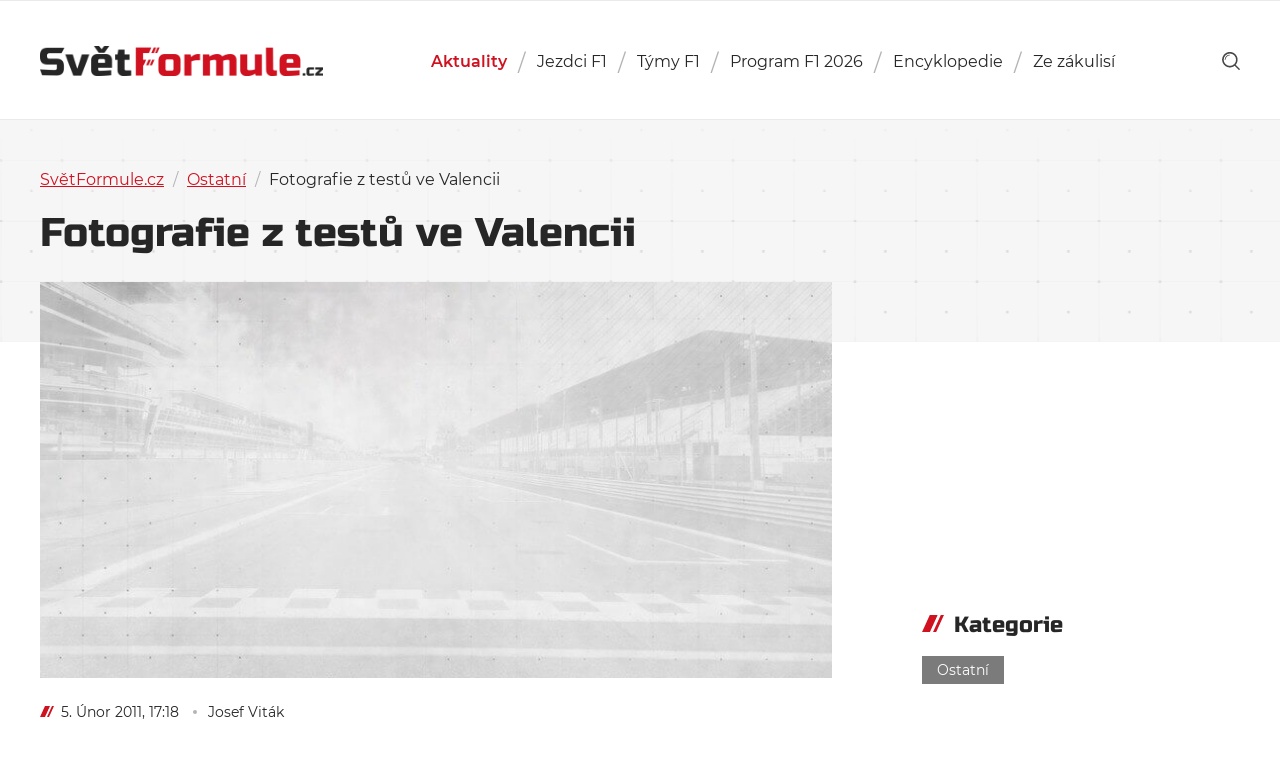

--- FILE ---
content_type: text/html; charset=UTF-8
request_url: https://svetformule.cz/fotografie-z-testu-ve-valencii-2/
body_size: 12525
content:

<!DOCTYPE html>

<html id="document" class="no-js" lang="cs">
	<head>
		<meta http-equiv="Content-Type" content="text/html; charset=UTF-8">
		<meta http-equiv="X-UA-Compatible" content="IE=edge">

		<meta name="viewport" content="width=device-width, initial-scale=1.0">
		<meta name="author" content="SvětFormule.cz | https://svetformule.cz">

		<meta http-equiv="x-dns-prefetch-control" content="on">
		<link rel="dns-prefetch" href="//youtube.com" />
		<link rel="dns-prefetch" href="//platform.twitter.com" />

		<link rel="apple-touch-icon" sizes="180x180" href="https://svetformule.cz/wp-content/themes/svetformule/apple-touch-icon.png">
		<link rel="icon" type="image/png" sizes="32x32" href="https://svetformule.cz/wp-content/themes/svetformule/favicon-32x32.png">
		<link rel="icon" type="image/png" sizes="16x16" href="https://svetformule.cz/wp-content/themes/svetformule/favicon-16x16.png">
		<link rel="mask-icon" href="https://svetformule.cz/wp-content/themes/svetformule/safari-pinned-tab.svg">
		<meta name="msapplication-TileColor" content="#ffffff">
		<meta name="theme-color" content="#ffffff">

		
		<script>
			var url = new URL(window.location.href);
			var hasUtm = url.searchParams.get('utm_source') === 'www.seznam.cz';
			if (hasUtm) window.sessionStorage.setItem('utmSeznam', window.location.search + '');
			if (window.sessionStorage.getItem('utmSeznam')) document.documentElement.classList.add('utm-seznam');
		</script>

		<script async src="https://pagead2.googlesyndication.com/pagead/js/adsbygoogle.js?client=ca-pub-2586838542912586" crossorigin="anonymous"></script>
<script data-minify="1" src="https://svetformule.cz/wp-content/cache/min/1/static/js/ssp.js?ver=1763536026"></script>

<meta name="seznam-wmt" content="TjQQCSXdRJe8i0V7fOhIwMYK6atgUVhZ" /><script>document.documentElement.classList.remove("no-js");</script>
			<link rel="preload" as="font" type="font/woff2" href="https://svetformule.cz/wp-content/themes/svetformule/fonts/montserrat/Montserrat-Italic.woff2" crossorigin="crossorigin">
			<link rel="preload" as="font" type="font/woff2" href="https://svetformule.cz/wp-content/themes/svetformule/fonts/montserrat/Montserrat-Regular.woff2" crossorigin="crossorigin">
			<link rel="preload" as="font" type="font/woff2" href="https://svetformule.cz/wp-content/themes/svetformule/fonts/montserrat/Montserrat-SemiBold.woff2" crossorigin="crossorigin">
			<link rel="preload" as="font" type="font/woff2" href="https://svetformule.cz/wp-content/themes/svetformule/fonts/russo-one/russo-one-v6-latin-ext-regular.woff2" crossorigin="crossorigin">
		<meta name='robots' content='index, follow, max-image-preview:large, max-snippet:-1, max-video-preview:-1' />

<!-- Google Tag Manager for WordPress by gtm4wp.com -->
<script data-cfasync="false" data-pagespeed-no-defer>
	var gtm4wp_datalayer_name = "dataLayer";
	var dataLayer = dataLayer || [];
</script>
<!-- End Google Tag Manager for WordPress by gtm4wp.com -->
	<!-- This site is optimized with the Yoast SEO Premium plugin v26.7 (Yoast SEO v26.7) - https://yoast.com/wordpress/plugins/seo/ -->
	<title>Fotografie z testů ve Valencii - SvětFormule.cz</title>
	<link rel="canonical" href="https://svetformule.cz/fotografie-z-testu-ve-valencii-2/" />
	<meta property="og:locale" content="cs_CZ" />
	<meta property="og:type" content="article" />
	<meta property="og:title" content="Fotografie z testů ve Valencii" />
	<meta property="og:description" content="Přinášíme Vám 2. část fotografií z testů ve španělské Valencii, které se konaly 1. - 3. února." />
	<meta property="og:url" content="https://svetformule.cz/fotografie-z-testu-ve-valencii-2/" />
	<meta property="og:site_name" content="SvětFormule.cz" />
	<meta property="article:publisher" content="https://www.facebook.com/svetformule" />
	<meta property="article:author" content="https://www.facebook.com/josef.vitak/" />
	<meta property="article:published_time" content="2011-02-05T16:18:12+00:00" />
	<meta property="og:image" content="https://svetformule.cz/wp-content/uploads/2025/08/svetformule-neutral.png" />
	<meta property="og:image:width" content="1536" />
	<meta property="og:image:height" content="1024" />
	<meta property="og:image:type" content="image/png" />
	<meta name="author" content="Josef Viták" />
	<meta name="twitter:card" content="summary_large_image" />
	<meta name="twitter:creator" content="@Sosak27" />
	<meta name="twitter:site" content="@svetformule" />
	<meta name="twitter:label1" content="Napsal(a)" />
	<meta name="twitter:data1" content="Josef Viták" />
	<script type="application/ld+json" class="yoast-schema-graph">{"@context":"https://schema.org","@graph":[{"@type":"NewsArticle","@id":"https://svetformule.cz/fotografie-z-testu-ve-valencii-2/#article","isPartOf":{"@id":"https://svetformule.cz/fotografie-z-testu-ve-valencii-2/"},"author":{"name":"Josef Viták","@id":"https://svetformule.cz/#/schema/person/ad607bded3bba94cef752b1a26fbea83"},"headline":"Fotografie z testů ve Valencii","datePublished":"2011-02-05T16:18:12+00:00","mainEntityOfPage":{"@id":"https://svetformule.cz/fotografie-z-testu-ve-valencii-2/"},"wordCount":5,"publisher":{"@id":"https://svetformule.cz/#organization"},"articleSection":["Ostatní"],"inLanguage":"cs","copyrightYear":"2011","copyrightHolder":{"@id":"https://svetformule.cz/#organization"}},{"@type":"WebPage","@id":"https://svetformule.cz/fotografie-z-testu-ve-valencii-2/","url":"https://svetformule.cz/fotografie-z-testu-ve-valencii-2/","name":"Fotografie z testů ve Valencii - SvětFormule.cz","isPartOf":{"@id":"https://svetformule.cz/#website"},"datePublished":"2011-02-05T16:18:12+00:00","breadcrumb":{"@id":"https://svetformule.cz/fotografie-z-testu-ve-valencii-2/#breadcrumb"},"inLanguage":"cs","potentialAction":[{"@type":"ReadAction","target":["https://svetformule.cz/fotografie-z-testu-ve-valencii-2/"]}]},{"@type":"BreadcrumbList","@id":"https://svetformule.cz/fotografie-z-testu-ve-valencii-2/#breadcrumb","itemListElement":[{"@type":"ListItem","position":1,"name":"SvětFormule.cz","item":"https://svetformule.cz/"},{"@type":"ListItem","position":2,"name":"Aktuální články","item":"https://svetformule.cz/aktualni-clanky/"},{"@type":"ListItem","position":3,"name":"Ostatní","item":"https://svetformule.cz/kategorie/ostatni/"},{"@type":"ListItem","position":4,"name":"Fotografie z testů ve Valencii"}]},{"@type":"WebSite","@id":"https://svetformule.cz/#website","url":"https://svetformule.cz/","name":"SvětFormule.cz","description":"","publisher":{"@id":"https://svetformule.cz/#organization"},"alternateName":"SF","potentialAction":[{"@type":"SearchAction","target":{"@type":"EntryPoint","urlTemplate":"https://svetformule.cz/?s={search_term_string}"},"query-input":{"@type":"PropertyValueSpecification","valueRequired":true,"valueName":"search_term_string"}}],"inLanguage":"cs"},{"@type":"Organization","@id":"https://svetformule.cz/#organization","name":"SvětFormule","alternateName":"SF","url":"https://svetformule.cz/","logo":{"@type":"ImageObject","inLanguage":"cs","@id":"https://svetformule.cz/#/schema/logo/image/","url":"https://svetformule.cz/wp-content/uploads/2019/03/svet-formule-logo.jpg","contentUrl":"https://svetformule.cz/wp-content/uploads/2019/03/svet-formule-logo.jpg","width":900,"height":600,"caption":"SvětFormule"},"image":{"@id":"https://svetformule.cz/#/schema/logo/image/"},"sameAs":["https://www.facebook.com/svetformule","https://x.com/svetformule","https://www.instagram.com/svetformule/","https://www.youtube.com/@svetformuletv4840","https://www.tiktok.com/@svetformule","https://www.threads.com/@svetformule","https://www.linkedin.com/company/svet-formule"],"description":"Od roku 1993 tvoříme audiovizuální díla pro televizní společnosi v České republice a stránky. SvětFormule.cz provozujeme od roku 2000.","email":"josef.vitak@for-tv.cz","telephone":"+420603842431","legalName":"FORTV s.r.o.","foundingDate":"2012-12-11","vatID":"CZ29137462","taxID":"29137462","numberOfEmployees":{"@type":"QuantitativeValue","minValue":"1","maxValue":"10"},"publishingPrinciples":"https://svetformule.cz/zasady-publikovani/","ownershipFundingInfo":"https://svetformule.cz/redakce/","ethicsPolicy":"https://svetformule.cz/zasady-publikovani/"},{"@type":"Person","@id":"https://svetformule.cz/#/schema/person/ad607bded3bba94cef752b1a26fbea83","name":"Josef Viták","image":{"@type":"ImageObject","inLanguage":"cs","@id":"https://svetformule.cz/#/schema/person/image/","url":"https://secure.gravatar.com/avatar/8072294dfe20381989a834e574baba9248041412600dfe00a3544857c959d16f?s=96&d=mm&r=g","contentUrl":"https://secure.gravatar.com/avatar/8072294dfe20381989a834e574baba9248041412600dfe00a3544857c959d16f?s=96&d=mm&r=g","caption":"Josef Viták"},"description":"Založil jsem web SvětFormule.cz v roce 1999, v té době pod jiným jménem. Formuli 1 sleduji a miluji už od druhé poloviny 70. let.","sameAs":["https://www.facebook.com/josef.vitak/","https://www.instagram.com/josef_vitak/","https://www.linkedin.com/in/josef-vitk-4170166b/","https://x.com/Sosak27"],"url":"https://svetformule.cz/author/vitak/"}]}</script>
	<!-- / Yoast SEO Premium plugin. -->


<link rel="alternate" type="application/rss+xml" title="SvětFormule.cz &raquo; RSS zdroj" href="https://svetformule.cz/feed/" />
<link rel="alternate" type="application/rss+xml" title="SvětFormule.cz &raquo; RSS komentářů" href="https://svetformule.cz/comments/feed/" />
<style id='wp-img-auto-sizes-contain-inline-css' type='text/css'>
img:is([sizes=auto i],[sizes^="auto," i]){contain-intrinsic-size:3000px 1500px}
/*# sourceURL=wp-img-auto-sizes-contain-inline-css */
</style>
<style id='classic-theme-styles-inline-css' type='text/css'>
/*! This file is auto-generated */
.wp-block-button__link{color:#fff;background-color:#32373c;border-radius:9999px;box-shadow:none;text-decoration:none;padding:calc(.667em + 2px) calc(1.333em + 2px);font-size:1.125em}.wp-block-file__button{background:#32373c;color:#fff;text-decoration:none}
/*# sourceURL=/wp-includes/css/classic-themes.min.css */
</style>
<link rel='stylesheet' id='dsprime_normalize-css' href='https://svetformule.cz/wp-content/themes/svetformule/css/libs/normalize.min.css' type='text/css' media='all' />
<link rel='stylesheet' id='dsprime_fancybox-css' href='https://svetformule.cz/wp-content/themes/svetformule/css/libs/jquery.fancybox.min.css' type='text/css' media='all' />
<link data-minify="1" rel='stylesheet' id='dsprime_layout-css' href='https://svetformule.cz/wp-content/cache/min/1/wp-content/themes/svetformule/css/layout.css?ver=1763536025' type='text/css' media='all' />
<script type="text/javascript" src="https://svetformule.cz/wp-includes/js/jquery/jquery.min.js?ver=3.7.1" id="jquery-core-js"></script>
<script type="text/javascript" src="https://svetformule.cz/wp-includes/js/jquery/jquery-migrate.min.js?ver=3.4.1" id="jquery-migrate-js"></script>

<!-- Google Tag Manager for WordPress by gtm4wp.com -->
<!-- GTM Container placement set to automatic -->
<script data-cfasync="false" data-pagespeed-no-defer>
	var dataLayer_content = {"pageTitle":"Fotografie z testů ve Valencii - SvětFormule.cz","pagePostType":"post","pagePostType2":"single-post","pageCategory":["ostatni"],"pagePostAuthor":"Josef Viták","pagePostDate":"5 února, 2011","pagePostDateYear":2011,"pagePostDateMonth":2,"pagePostDateDay":5,"pagePostDateDayName":"Sobota","pagePostDateHour":17,"pagePostDateMinute":18,"pagePostDateIso":"2011-02-05T17:18:12+01:00","pagePostDateUnix":1296926292,"pagePostTerms":{"category":["Ostatní"],"meta":{"flexible_content_0_text":"\nFotogalerii naleznete&nbsp;ZDE.\n\nPokud m&aacute;te z&aacute;jem i o dal&scaron;&iacute; fotografie Formule 1 a dal&scaron;&iacute; zaj&iacute;mavosti, sledujte sekci novinky př&iacute;mo na hlavn&iacute; str&aacute;nce.\n\nBudeme     r&aacute;di, když ohodnot&iacute;te jak se V&aacute;m jednotliv&eacute; galerie l&iacute;b&iacute; a když    přid&aacute;te  koment&aacute;ř. Hodnotit a ps&aacute;t komen&aacute;ře&nbsp; můžou jen registrovan&iacute;    uživatel&eacute;!\n\nTě&scaron;&iacute;me se na Va&scaron;e n&aacute;zory.","flexible_content":"a:1:{i:0;s:10:\"text_field\";}","article_visitors":5}},"postID":2012,"postFormat":"standard"};
	dataLayer.push( dataLayer_content );
</script>
<script data-cfasync="false" data-pagespeed-no-defer>
(function(w,d,s,l,i){w[l]=w[l]||[];w[l].push({'gtm.start':
new Date().getTime(),event:'gtm.js'});var f=d.getElementsByTagName(s)[0],
j=d.createElement(s),dl=l!='dataLayer'?'&l='+l:'';j.async=true;j.src=
'//www.googletagmanager.com/gtm.js?id='+i+dl;f.parentNode.insertBefore(j,f);
})(window,document,'script','dataLayer','GTM-5FMPVBHT');
</script>
<!-- End Google Tag Manager for WordPress by gtm4wp.com -->	<style id='global-styles-inline-css' type='text/css'>
:root{--wp--preset--aspect-ratio--square: 1;--wp--preset--aspect-ratio--4-3: 4/3;--wp--preset--aspect-ratio--3-4: 3/4;--wp--preset--aspect-ratio--3-2: 3/2;--wp--preset--aspect-ratio--2-3: 2/3;--wp--preset--aspect-ratio--16-9: 16/9;--wp--preset--aspect-ratio--9-16: 9/16;--wp--preset--color--black: #000000;--wp--preset--color--cyan-bluish-gray: #abb8c3;--wp--preset--color--white: #ffffff;--wp--preset--color--pale-pink: #f78da7;--wp--preset--color--vivid-red: #cf2e2e;--wp--preset--color--luminous-vivid-orange: #ff6900;--wp--preset--color--luminous-vivid-amber: #fcb900;--wp--preset--color--light-green-cyan: #7bdcb5;--wp--preset--color--vivid-green-cyan: #00d084;--wp--preset--color--pale-cyan-blue: #8ed1fc;--wp--preset--color--vivid-cyan-blue: #0693e3;--wp--preset--color--vivid-purple: #9b51e0;--wp--preset--gradient--vivid-cyan-blue-to-vivid-purple: linear-gradient(135deg,rgb(6,147,227) 0%,rgb(155,81,224) 100%);--wp--preset--gradient--light-green-cyan-to-vivid-green-cyan: linear-gradient(135deg,rgb(122,220,180) 0%,rgb(0,208,130) 100%);--wp--preset--gradient--luminous-vivid-amber-to-luminous-vivid-orange: linear-gradient(135deg,rgb(252,185,0) 0%,rgb(255,105,0) 100%);--wp--preset--gradient--luminous-vivid-orange-to-vivid-red: linear-gradient(135deg,rgb(255,105,0) 0%,rgb(207,46,46) 100%);--wp--preset--gradient--very-light-gray-to-cyan-bluish-gray: linear-gradient(135deg,rgb(238,238,238) 0%,rgb(169,184,195) 100%);--wp--preset--gradient--cool-to-warm-spectrum: linear-gradient(135deg,rgb(74,234,220) 0%,rgb(151,120,209) 20%,rgb(207,42,186) 40%,rgb(238,44,130) 60%,rgb(251,105,98) 80%,rgb(254,248,76) 100%);--wp--preset--gradient--blush-light-purple: linear-gradient(135deg,rgb(255,206,236) 0%,rgb(152,150,240) 100%);--wp--preset--gradient--blush-bordeaux: linear-gradient(135deg,rgb(254,205,165) 0%,rgb(254,45,45) 50%,rgb(107,0,62) 100%);--wp--preset--gradient--luminous-dusk: linear-gradient(135deg,rgb(255,203,112) 0%,rgb(199,81,192) 50%,rgb(65,88,208) 100%);--wp--preset--gradient--pale-ocean: linear-gradient(135deg,rgb(255,245,203) 0%,rgb(182,227,212) 50%,rgb(51,167,181) 100%);--wp--preset--gradient--electric-grass: linear-gradient(135deg,rgb(202,248,128) 0%,rgb(113,206,126) 100%);--wp--preset--gradient--midnight: linear-gradient(135deg,rgb(2,3,129) 0%,rgb(40,116,252) 100%);--wp--preset--font-size--small: 13px;--wp--preset--font-size--medium: 20px;--wp--preset--font-size--large: 36px;--wp--preset--font-size--x-large: 42px;--wp--preset--spacing--20: 0.44rem;--wp--preset--spacing--30: 0.67rem;--wp--preset--spacing--40: 1rem;--wp--preset--spacing--50: 1.5rem;--wp--preset--spacing--60: 2.25rem;--wp--preset--spacing--70: 3.38rem;--wp--preset--spacing--80: 5.06rem;--wp--preset--shadow--natural: 6px 6px 9px rgba(0, 0, 0, 0.2);--wp--preset--shadow--deep: 12px 12px 50px rgba(0, 0, 0, 0.4);--wp--preset--shadow--sharp: 6px 6px 0px rgba(0, 0, 0, 0.2);--wp--preset--shadow--outlined: 6px 6px 0px -3px rgb(255, 255, 255), 6px 6px rgb(0, 0, 0);--wp--preset--shadow--crisp: 6px 6px 0px rgb(0, 0, 0);}:where(.is-layout-flex){gap: 0.5em;}:where(.is-layout-grid){gap: 0.5em;}body .is-layout-flex{display: flex;}.is-layout-flex{flex-wrap: wrap;align-items: center;}.is-layout-flex > :is(*, div){margin: 0;}body .is-layout-grid{display: grid;}.is-layout-grid > :is(*, div){margin: 0;}:where(.wp-block-columns.is-layout-flex){gap: 2em;}:where(.wp-block-columns.is-layout-grid){gap: 2em;}:where(.wp-block-post-template.is-layout-flex){gap: 1.25em;}:where(.wp-block-post-template.is-layout-grid){gap: 1.25em;}.has-black-color{color: var(--wp--preset--color--black) !important;}.has-cyan-bluish-gray-color{color: var(--wp--preset--color--cyan-bluish-gray) !important;}.has-white-color{color: var(--wp--preset--color--white) !important;}.has-pale-pink-color{color: var(--wp--preset--color--pale-pink) !important;}.has-vivid-red-color{color: var(--wp--preset--color--vivid-red) !important;}.has-luminous-vivid-orange-color{color: var(--wp--preset--color--luminous-vivid-orange) !important;}.has-luminous-vivid-amber-color{color: var(--wp--preset--color--luminous-vivid-amber) !important;}.has-light-green-cyan-color{color: var(--wp--preset--color--light-green-cyan) !important;}.has-vivid-green-cyan-color{color: var(--wp--preset--color--vivid-green-cyan) !important;}.has-pale-cyan-blue-color{color: var(--wp--preset--color--pale-cyan-blue) !important;}.has-vivid-cyan-blue-color{color: var(--wp--preset--color--vivid-cyan-blue) !important;}.has-vivid-purple-color{color: var(--wp--preset--color--vivid-purple) !important;}.has-black-background-color{background-color: var(--wp--preset--color--black) !important;}.has-cyan-bluish-gray-background-color{background-color: var(--wp--preset--color--cyan-bluish-gray) !important;}.has-white-background-color{background-color: var(--wp--preset--color--white) !important;}.has-pale-pink-background-color{background-color: var(--wp--preset--color--pale-pink) !important;}.has-vivid-red-background-color{background-color: var(--wp--preset--color--vivid-red) !important;}.has-luminous-vivid-orange-background-color{background-color: var(--wp--preset--color--luminous-vivid-orange) !important;}.has-luminous-vivid-amber-background-color{background-color: var(--wp--preset--color--luminous-vivid-amber) !important;}.has-light-green-cyan-background-color{background-color: var(--wp--preset--color--light-green-cyan) !important;}.has-vivid-green-cyan-background-color{background-color: var(--wp--preset--color--vivid-green-cyan) !important;}.has-pale-cyan-blue-background-color{background-color: var(--wp--preset--color--pale-cyan-blue) !important;}.has-vivid-cyan-blue-background-color{background-color: var(--wp--preset--color--vivid-cyan-blue) !important;}.has-vivid-purple-background-color{background-color: var(--wp--preset--color--vivid-purple) !important;}.has-black-border-color{border-color: var(--wp--preset--color--black) !important;}.has-cyan-bluish-gray-border-color{border-color: var(--wp--preset--color--cyan-bluish-gray) !important;}.has-white-border-color{border-color: var(--wp--preset--color--white) !important;}.has-pale-pink-border-color{border-color: var(--wp--preset--color--pale-pink) !important;}.has-vivid-red-border-color{border-color: var(--wp--preset--color--vivid-red) !important;}.has-luminous-vivid-orange-border-color{border-color: var(--wp--preset--color--luminous-vivid-orange) !important;}.has-luminous-vivid-amber-border-color{border-color: var(--wp--preset--color--luminous-vivid-amber) !important;}.has-light-green-cyan-border-color{border-color: var(--wp--preset--color--light-green-cyan) !important;}.has-vivid-green-cyan-border-color{border-color: var(--wp--preset--color--vivid-green-cyan) !important;}.has-pale-cyan-blue-border-color{border-color: var(--wp--preset--color--pale-cyan-blue) !important;}.has-vivid-cyan-blue-border-color{border-color: var(--wp--preset--color--vivid-cyan-blue) !important;}.has-vivid-purple-border-color{border-color: var(--wp--preset--color--vivid-purple) !important;}.has-vivid-cyan-blue-to-vivid-purple-gradient-background{background: var(--wp--preset--gradient--vivid-cyan-blue-to-vivid-purple) !important;}.has-light-green-cyan-to-vivid-green-cyan-gradient-background{background: var(--wp--preset--gradient--light-green-cyan-to-vivid-green-cyan) !important;}.has-luminous-vivid-amber-to-luminous-vivid-orange-gradient-background{background: var(--wp--preset--gradient--luminous-vivid-amber-to-luminous-vivid-orange) !important;}.has-luminous-vivid-orange-to-vivid-red-gradient-background{background: var(--wp--preset--gradient--luminous-vivid-orange-to-vivid-red) !important;}.has-very-light-gray-to-cyan-bluish-gray-gradient-background{background: var(--wp--preset--gradient--very-light-gray-to-cyan-bluish-gray) !important;}.has-cool-to-warm-spectrum-gradient-background{background: var(--wp--preset--gradient--cool-to-warm-spectrum) !important;}.has-blush-light-purple-gradient-background{background: var(--wp--preset--gradient--blush-light-purple) !important;}.has-blush-bordeaux-gradient-background{background: var(--wp--preset--gradient--blush-bordeaux) !important;}.has-luminous-dusk-gradient-background{background: var(--wp--preset--gradient--luminous-dusk) !important;}.has-pale-ocean-gradient-background{background: var(--wp--preset--gradient--pale-ocean) !important;}.has-electric-grass-gradient-background{background: var(--wp--preset--gradient--electric-grass) !important;}.has-midnight-gradient-background{background: var(--wp--preset--gradient--midnight) !important;}.has-small-font-size{font-size: var(--wp--preset--font-size--small) !important;}.has-medium-font-size{font-size: var(--wp--preset--font-size--medium) !important;}.has-large-font-size{font-size: var(--wp--preset--font-size--large) !important;}.has-x-large-font-size{font-size: var(--wp--preset--font-size--x-large) !important;}
/*# sourceURL=global-styles-inline-css */
</style>
<meta name="generator" content="WP Rocket 3.20.1.2" data-wpr-features="wpr_minify_js wpr_image_dimensions wpr_minify_css wpr_preload_links wpr_desktop" /></head>

	<body id="page-2012" class="wp-singular post-template-default single single-post postid-2012 single-format-standard wp-theme-svetformule">
		
		<div data-rocket-location-hash="dfe83b150c2d3c95efb587ee20a9f324" class="header-wrapper">
			
			<header data-rocket-location-hash="47466ce77bc147fda75180113efa59e7" role="banner">
				<div data-rocket-location-hash="b0decea2164ab8d42ef862e21b88ec8e" class="container row row-center">
					<div class="row row-justify-space row-align-center">
						<div class="logo">
							<a href="https://svetformule.cz">
								<img width="642" height="68" src="https://svetformule.cz/wp-content/uploads/2019/01/logo.png" title="SvětFormule.cz" alt="SvětFormule.cz"/>SvětFormule.cz							</a>           
						</div>

						<nav class="nav-main js-nav-hidden" role="navigation">
    <ul id="menu-hlavni-menu" class="main-menu row"><li id="menu-item-54000" class="menu-item menu-item-type-post_type menu-item-object-page current_page_parent menu-item-54000"><a href="https://svetformule.cz/aktualni-clanky/">Aktuality</a></li>
<li id="menu-item-66220" class="menu-item menu-item-type-post_type menu-item-object-page menu-item-66220"><a href="https://svetformule.cz/poradi-jezdcu/">Jezdci F1</a></li>
<li id="menu-item-66221" class="menu-item menu-item-type-post_type menu-item-object-page menu-item-66221"><a href="https://svetformule.cz/poradi-tymu/">Týmy F1</a></li>
<li id="menu-item-72822" class="menu-item-object-calendar menu-item menu-item-type-taxonomy menu-item-object-sezony menu-item-72822"><a href="https://svetformule.cz/sezony/sezona-2026/">Program F1 2026</a></li>
<li id="menu-item-58365" class="menu-item menu-item-type-post_type menu-item-object-page menu-item-has-children menu-item-58365"><a href="https://svetformule.cz/encyklopedie/">Encyklopedie</a>
<ul class="sub-menu">
	<li id="menu-item-66205" class="menu-item menu-item-type-post_type_archive menu-item-object-jezdci menu-item-66205"><a href="https://svetformule.cz/jezdci/">Jezdci</a></li>
	<li id="menu-item-66206" class="menu-item menu-item-type-post_type_archive menu-item-object-tymy menu-item-66206"><a href="https://svetformule.cz/tymy/">Týmy</a></li>
	<li id="menu-item-66207" class="menu-item menu-item-type-post_type_archive menu-item-object-okruhy menu-item-66207"><a href="https://svetformule.cz/okruhy/">Okruhy</a></li>
	<li id="menu-item-66208" class="menu-item menu-item-type-post_type_archive menu-item-object-pneumatiky menu-item-66208"><a href="https://svetformule.cz/pneumatiky/">Pneumatiky</a></li>
	<li id="menu-item-66209" class="menu-item menu-item-type-custom menu-item-object-custom menu-item-66209"><a href="/sezony/">Sezóny</a></li>
</ul>
</li>
<li id="menu-item-40152" class="menu-item menu-item-type-taxonomy menu-item-object-category menu-item-has-children menu-item-40152"><a href="https://svetformule.cz/kategorie/ze-zakulisi/">Ze zákulisí</a>
<ul class="sub-menu">
	<li id="menu-item-67168" class="menu-item menu-item-type-post_type menu-item-object-page menu-item-67168"><a href="https://svetformule.cz/formule-1-zakladni-pravidla-a-vysvetleni/">Manuál F1</a></li>
	<li id="menu-item-59259" class="menu-item menu-item-type-custom menu-item-object-custom menu-item-59259"><a href="https://svetformule.cz/tag/komentar/">Komentáře</a></li>
	<li id="menu-item-59261" class="menu-item menu-item-type-custom menu-item-object-custom menu-item-59261"><a href="https://svetformule.cz/tag/rozhovor/">Rozhovory</a></li>
	<li id="menu-item-59262" class="menu-item menu-item-type-custom menu-item-object-custom menu-item-59262"><a href="https://svetformule.cz/tag/recenze/">Recenze</a></li>
	<li id="menu-item-59263" class="menu-item menu-item-type-custom menu-item-object-custom menu-item-59263"><a href="https://svetformule.cz/tag/racing-journal/">Racing Journal</a></li>
	<li id="menu-item-59264" class="menu-item menu-item-type-custom menu-item-object-custom menu-item-59264"><a href="https://svetformule.cz/tag/serial/">Seriály</a></li>
</ul>
</li>
</ul></nav>
<div class="tools">
	<div data-rocket-location-hash="418ca99bd5313a0330238689b6b5ee06" class="row row-align-center">
	    <a href="https://svetformule.cz?s" class="search-button" role="link" aria-label="show search">
			<svg xmlns="http://www.w3.org/2000/svg" viewBox="0 0 73.69 74.94">
				<path d="M10.85 32.15h3.22a18.11 18.11 0 0 1 18.08-18.09v-3.22a21.33 21.33 0 0 0-21.3 21.31z"/>
				<path d="M72.75 69.43L56.47 53.16a32.26 32.26 0 1 0-4.69 4.43L68.19 74a3.22 3.22 0 1 0 4.56-4.56zM6.45 32.16a25.71 25.71 0 1 1 25.7 25.69 25.75 25.75 0 0 1-25.7-25.69z"/>
			</svg>
		</a>

	    <button class="nav-btn js-nav-show" role="button" aria-label="show/close navigation">Menu<span></span></button>
	</div>
</div>					</div>
				</div>
			</header>
		</div>
<div data-rocket-location-hash="c56b071a815937e1572fd78585005fde" class="content js-visitors" data-postid="2012">
	<div data-rocket-location-hash="7be88af5845557768546a781a7cbdadf" class="article-intro">
		<div data-rocket-location-hash="c2b2a1461d8b94e639cd80a05325878c" class="container">
			<div class="article-intro_wrapper">
				<div class="breadcrumbs"><span><span><a href="https://svetformule.cz/">SvětFormule.cz</a></span> <span class="separator">/</span> <span class="breadcrumbs-hide"><a href="https://svetformule.cz/aktualni-clanky/">Aktuální články</a></span> <span class="separator">/</span> <span><a href="https://svetformule.cz/kategorie/ostatni/">Ostatní</a></span> <span class="separator">/</span> <span class="breadcrumb_last" aria-current="page">Fotografie z testů ve Valencii</span></span></div>
				<h1>
					Fotografie z testů ve Valencii				</h1>
			</div>
		</div>
	</div>

	<div data-rocket-location-hash="24ef883e372c5e75bb08f977783ef9ce" class="content-wrapper">
		
		<div data-rocket-location-hash="e6eb6fcccd8ab4e0754c54f80a5d14c0" class="container">
						<div class="row row-justify-space row-align-top">
				<article role="article">
					<div class="article-image">
													<noscript>
								<img src="https://svetformule.cz/wp-content/themes/svetformule/img/img_placeholder-1600x800.jpg" alt="Fotografie z testů ve Valencii">
							</noscript>

							<picture>
								<img class="lazyload" src="https://svetformule.cz/wp-content/themes/svetformule/img/img_placeholder-30x15.jpg" data-src="https://svetformule.cz/wp-content/themes/svetformule/img/img_placeholder-800x400.jpg" data-srcset="https://svetformule.cz/wp-content/themes/svetformule/img/img_placeholder-800x400.jpg, https://svetformule.cz/wp-content/themes/svetformule/img/img_placeholder-1600x800.jpg 2x" alt="Fotografie z testů ve Valencii">
							</picture>
												</div>

					<div class="article-info">
													<span class="article-date icon">
										<time datetime="2011-02-05 17:18">
											5. Únor 2011, 17:18										</time>
									</span>

							<span class="article-author">
										<a href="https://svetformule.cz/author/vitak/" title="Příspěvky od Josef Viták" rel="author">Josef Viták</a>									</span>
												</div>

					<div class="article-excerpt">
						<p>Přinášíme Vám 2. část fotografií z testů ve španělské Valencii, které se konaly 1. &#8211; 3. února.</p>
					</div>

					<div class="article-ads">
						<script async src="https://pagead2.googlesyndication.com/pagead/js/adsbygoogle.js?client=ca-pub-2586838542912586"
     crossorigin="anonymous"></script>
<!-- SF Za Perexem -->
<ins class="adsbygoogle"
     style="display:block"
     data-ad-client="ca-pub-2586838542912586"
     data-ad-slot="1243961530"
     data-ad-format="auto"
     data-full-width-responsive="true"></ins>
<script>
     (adsbygoogle = window.adsbygoogle || []).push({});
</script>					</div>

								<div class="flexible-content">
												<div class="flexible-block">
									<div class="flexible-field text-field">
										<p><a href="/encyklopedie"></a></p>
<p>Fotogalerii naleznete <a href="/fotogalerie/77-Valencia-testy-1-3-2-2011-2-cast">ZDE</a>.</p>
<p></p>
<p>Pokud máte zájem i o další fotografie Formule 1 a další zajímavosti, sledujte sekci novinky přímo na hlavní stránce.</p>
<p></p>
<p>Budeme     rádi, když ohodnotíte jak se Vám jednotlivé galerie líbí a když    přidáte  komentář. Hodnotit a psát komenáře  můžou jen registrovaní    uživatelé!</p>
<p></p>
<p>Těšíme se na Vaše názory.</p>
									</div>
								</div>
										</div>
		
					
					<div class="article-share">
						Sdílejte na:
						<a href="javascript:;" class="article-share_facebook js-share-fb" rel="nofollow noopener" target="_blank">
							<svg xmlns="http://www.w3.org/2000/svg" viewBox="0 0 37.4 71.28">
								<path d="M37 .51v11.3h-6.72C25 11.81 24 14.35 24 18v8.1h12.58l-1.65 12.67H24v32.51H10.92V38.77H0V26.09h10.92V16.7C10.92 5.86 17.57 0 27.25 0h.42a86.78 86.78 0 0 1 9.73.55L37 .52z"/>
							</svg>
						</a>

						<a href="javascript:;" class="article-share_twitter js-share-tw" rel="nofollow noopener" target="_blank">
							<svg xmlns="http://www.w3.org/2000/svg" viewBox="0 0 60.83 49.41">
								<path d="M60.83 5.87a27 27 0 0 1-6.25 6.45v1.62c0 16.48-12.55 35.47-35.47 35.47A35.24 35.24 0 0 1 0 43.81 24.85 24.85 0 0 0 3 44a25 25 0 0 0 15.48-5.33A12.5 12.5 0 0 1 6.83 30a15.34 15.34 0 0 0 2.36.2 13.17 13.17 0 0 0 3.28-.43 12.47 12.47 0 0 1-10-12.23v-.16A12.55 12.55 0 0 0 8.11 19 12.44 12.44 0 0 1 2.55 8.57a12.26 12.26 0 0 1 1.7-6.29 35.39 35.39 0 0 0 25.7 13 14.21 14.21 0 0 1-.3-2.85 12.47 12.47 0 0 1 21.57-8.49 24.8 24.8 0 0 0 7.92-3 12.48 12.48 0 0 1-5.49 6.86 25.07 25.07 0 0 0 7.18-1.93z"/>
							</svg>
						</a>
					</div>
						<div class="article-bottomad">
							<div class="article-bottomad__close">Zavřít</div>
													</div>

					<div class="author-info">

						
						<h2>
							<em>Autor článku:</em>
							<a href="https://svetformule.cz/author/vitak/" title="Příspěvky od Josef Viták" rel="author">Josef Viták</a>						</h2>

						<p class="author-social">
															<a href="https://www.facebook.com/josef.vitak/" target="_blank" rel="noopener noreferrer nofollow">
									<img width="20" height="20" src="https://svetformule.cz/wp-content/themes/svetformule/img/social/facebook.svg" alt="">
								</a>
																						<a href="https://www.instagram.com/josef_vitak/" target="_blank" rel="noopener noreferrer nofollow">
									<img width="20" height="20" src="https://svetformule.cz/wp-content/themes/svetformule/img/social/instagram.svg" alt="">
								</a>
																						<a href="https://www.linkedin.com/in/josef-vitk-4170166b/" target="_blank" rel="noopener noreferrer nofollow">
									<img width="20" height="20" src="https://svetformule.cz/wp-content/themes/svetformule/img/social/linkedin.svg" alt="">
								</a>
																													<a href="https://twitter.com/Sosak27" target="_blank" rel="noopener noreferrer nofollow">
									<img width="20" height="20" src="https://svetformule.cz/wp-content/themes/svetformule/img/social/twitter.svg" alt="">
								</a>
																													<a href="https://www.threads.net/@josef_vitak" target="_blank" rel="noopener noreferrer nofollow">
									<img width="20" height="20" src="https://svetformule.cz/wp-content/themes/svetformule/img/social/threads.svg" alt="">
								</a>
													</p>

													<p>
								Založil jsem web SvětFormule.cz v roce 1999, v té době pod jiným jménem. Formuli 1 sleduji a miluji už od druhé poloviny 70. let.							</p>
						
						<p>
							<a href="https://svetformule.cz/author/vitak/">Další články autora &rarr;</a>
						</p>

					</div>

					
				</article>

				
<div class="sidebar" role="complementary">
	<div id="custom_html-16" class="widget_text widget_custom_html"><div class="textwidget custom-html-widget"><script async src="https://pagead2.googlesyndication.com/pagead/js/adsbygoogle.js?client=ca-pub-2586838542912586"
     crossorigin="anonymous"></script>
<!-- SF boční v článku 300*300 -->
<ins class="adsbygoogle"
     style="display:inline-block;width:300px;height:300px"
     data-ad-client="ca-pub-2586838542912586"
     data-ad-slot="5529320209"></ins>
<script>
     (adsbygoogle = window.adsbygoogle || []).push({});
</script></div></div><div id="custom_html-3" class="widget_text widget_custom_html"><h2 class="icon">Kategorie</h2><div class="textwidget custom-html-widget">                <nav class="nav-categories" role="navigation">
                    <ul class="categories-menu row">
                        <li><a href="https://svetformule.cz/kategorie/ostatni/" class="cat-slug cat-slug-ostatni" rel="category">Ostatní</a></li>                    </ul>
                </nav>
            </div></div><div id="custom_html-4" class="widget_text widget_custom_html"><h2 class="icon">Tagy</h2><div class="textwidget custom-html-widget"></div></div><div id="custom_html-15" class="widget_text widget_custom_html"><div class="textwidget custom-html-widget"><script async src="https://pagead2.googlesyndication.com/pagead/js/adsbygoogle.js?client=ca-pub-2586838542912586"
     crossorigin="anonymous"></script>
<!-- SF boční v článku 300*600 -->
<ins class="adsbygoogle"
     style="display:inline-block;width:300px;height:600px"
     data-ad-client="ca-pub-2586838542912586"
     data-ad-slot="7458904140"></ins>
<script>
     (adsbygoogle = window.adsbygoogle || []).push({});
</script></div></div></div>			</div>
		</div>
		
			</div>

	<div data-rocket-location-hash="ee679a5a697f4799ba19d668019aa286" class="article-latest">
		<div data-rocket-location-hash="f117ee89930d3a249ddbfc02370ddefa" class="container">
			<h2 class="icon">Další články</h2>

			<div class="loop-wrapper row row-justify-space">
				<article class="">
    <a href="https://svetformule.cz/gasly-zalezi-mi-jen-na-rychlosti-udelam-vse-pro-vitezstvi/">
        <div class="article-image">
                                    <noscript>
                            <img src="https://svetformule.cz/wp-content/uploads/2026/01/vc-usa-2025-pierre-gasly-alpine-800x400.jpg" alt="Gasly: Záleží mi jen na rychlosti, udělám vše pro vítězství">
                        </noscript>

                        <picture>
                            <img class="lazyload" src="https://svetformule.cz/wp-content/uploads/2026/01/vc-usa-2025-pierre-gasly-alpine-30x15.jpg" data-src="https://svetformule.cz/wp-content/uploads/2026/01/vc-usa-2025-pierre-gasly-alpine-400x200.jpg" data-srcset="https://svetformule.cz/wp-content/uploads/2026/01/vc-usa-2025-pierre-gasly-alpine-400x200.jpg, https://svetformule.cz/wp-content/uploads/2026/01/vc-usa-2025-pierre-gasly-alpine-800x400.jpg 2x" alt="Gasly: Záleží mi jen na rychlosti, udělám vše pro vítězství">
                        </picture>
                    
            <div class="article-category">
                <span class="cat-slug cat-slug-formule-1">Formule 1</span>            </div>
        </div>

                            <h3>Gasly: Záleží mi jen na rychlosti, udělám vše pro vítězství</h3>
                    </a>
</article><article class="">
    <a href="https://svetformule.cz/red-bull-proti-vyhodam-hodgkinson-chce-otevreny-boj-motoru/">
        <div class="article-image">
                                    <noscript>
                            <img src="https://svetformule.cz/wp-content/uploads/2026/01/red-bull-2026-800x400.jpg" alt="Red Bull proti výhodám: Hodgkinson chce otevřený boj motorů">
                        </noscript>

                        <picture>
                            <img class="lazyload" src="https://svetformule.cz/wp-content/uploads/2026/01/red-bull-2026-30x15.jpg" data-src="https://svetformule.cz/wp-content/uploads/2026/01/red-bull-2026-400x200.jpg" data-srcset="https://svetformule.cz/wp-content/uploads/2026/01/red-bull-2026-400x200.jpg, https://svetformule.cz/wp-content/uploads/2026/01/red-bull-2026-800x400.jpg 2x" alt="Red Bull proti výhodám: Hodgkinson chce otevřený boj motorů">
                        </picture>
                    
            <div class="article-category">
                <span class="cat-slug cat-slug-formule-1">Formule 1</span>            </div>
        </div>

                            <h3>Red Bull proti výhodám: Hodgkinson chce otevřený boj motorů</h3>
                    </a>
</article><article class="">
    <a href="https://svetformule.cz/byl-to-velmi-emotivni-hovor-popisuje-verstappen-louceni-s-markem/">
        <div class="article-image">
                                    <noscript>
                            <img src="https://svetformule.cz/wp-content/uploads/2025/12/befunky-2025-11-5-18-48-51-800x400.jpg" alt="Byl to velmi emotivní hovor, popisuje Verstappen loučení s Markem">
                        </noscript>

                        <picture>
                            <img class="lazyload" src="https://svetformule.cz/wp-content/uploads/2025/12/befunky-2025-11-5-18-48-51-30x15.jpg" data-src="https://svetformule.cz/wp-content/uploads/2025/12/befunky-2025-11-5-18-48-51-400x200.jpg" data-srcset="https://svetformule.cz/wp-content/uploads/2025/12/befunky-2025-11-5-18-48-51-400x200.jpg, https://svetformule.cz/wp-content/uploads/2025/12/befunky-2025-11-5-18-48-51-800x400.jpg 2x" alt="Byl to velmi emotivní hovor, popisuje Verstappen loučení s Markem">
                        </picture>
                    
            <div class="article-category">
                <span class="cat-slug cat-slug-formule-1">Formule 1</span>            </div>
        </div>

                            <h3>Byl to velmi emotivní hovor, popisuje Verstappen loučení s Markem</h3>
                    </a>
</article><article class="">
    <a href="https://svetformule.cz/v-maranellu-se-rozeznel-novy-motor-ferrari/">
        <div class="article-image">
                                    <noscript>
                            <img src="https://svetformule.cz/wp-content/uploads/2026/01/ferrari-2025-800x400.jpg" alt="V Maranellu se rozezněl nový motor Ferrari">
                        </noscript>

                        <picture>
                            <img class="lazyload" src="https://svetformule.cz/wp-content/uploads/2026/01/ferrari-2025-30x15.jpg" data-src="https://svetformule.cz/wp-content/uploads/2026/01/ferrari-2025-400x200.jpg" data-srcset="https://svetformule.cz/wp-content/uploads/2026/01/ferrari-2025-400x200.jpg, https://svetformule.cz/wp-content/uploads/2026/01/ferrari-2025-800x400.jpg 2x" alt="V Maranellu se rozezněl nový motor Ferrari">
                        </picture>
                    
            <div class="article-category">
                <span class="cat-slug cat-slug-formule-1">Formule 1</span>            </div>
        </div>

                            <h3>V Maranellu se rozezněl nový motor Ferrari</h3>
                    </a>
</article><article class="">
    <a href="https://svetformule.cz/cadillac-testoval-v-silverstone-motor-ferrari-je-letos-poprve-v-akci/">
        <div class="article-image">
                                    <noscript>
                            <img src="https://svetformule.cz/wp-content/uploads/2026/01/perez-bottas-cadillac-800x400.jpg" alt="Cadillac testoval v Silverstone, motor Ferrari je letos poprvé v akci">
                        </noscript>

                        <picture>
                            <img class="lazyload" src="https://svetformule.cz/wp-content/uploads/2026/01/perez-bottas-cadillac-30x15.jpg" data-src="https://svetformule.cz/wp-content/uploads/2026/01/perez-bottas-cadillac-400x200.jpg" data-srcset="https://svetformule.cz/wp-content/uploads/2026/01/perez-bottas-cadillac-400x200.jpg, https://svetformule.cz/wp-content/uploads/2026/01/perez-bottas-cadillac-800x400.jpg 2x" alt="Cadillac testoval v Silverstone, motor Ferrari je letos poprvé v akci">
                        </picture>
                    
            <div class="article-category">
                <span class="cat-slug cat-slug-formule-1">Formule 1</span>            </div>
        </div>

                            <h3>Cadillac testoval v Silverstone, motor Ferrari je letos poprvé v akci</h3>
                    </a>
</article><article class="">
    <a href="https://svetformule.cz/s-hamiltonem-vydrzel-jen-rok-po-spatne-sezone-adami-konci/">
        <div class="article-image">
                                    <noscript>
                            <img src="https://svetformule.cz/wp-content/uploads/2025/11/2025-vc-brazilie-hamilton-800x400.jpg" alt="S Hamiltonem vydržel jen rok: Po špatné sezóně Adami končí">
                        </noscript>

                        <picture>
                            <img class="lazyload" src="https://svetformule.cz/wp-content/uploads/2025/11/2025-vc-brazilie-hamilton-30x15.jpg" data-src="https://svetformule.cz/wp-content/uploads/2025/11/2025-vc-brazilie-hamilton-400x200.jpg" data-srcset="https://svetformule.cz/wp-content/uploads/2025/11/2025-vc-brazilie-hamilton-400x200.jpg, https://svetformule.cz/wp-content/uploads/2025/11/2025-vc-brazilie-hamilton-800x400.jpg 2x" alt="S Hamiltonem vydržel jen rok: Po špatné sezóně Adami končí">
                        </picture>
                    
            <div class="article-category">
                <span class="cat-slug cat-slug-formule-1">Formule 1</span>            </div>
        </div>

                            <h3>S Hamiltonem vydržel jen rok: Po špatné sezóně Adami končí</h3>
                    </a>
</article>			</div>
		</div>
	</div>
</div>

        
                
        <footer data-rocket-location-hash="f754260cdeba91ca9d66f624af5a5c3d" role="contentinfo">
            <div data-rocket-location-hash="cecc28329ee4b3643500dc251c175810" class="container row row-justify-space row-align-center">
                <div class="row row-align-center">
                    
                    <noscript>
                        <img src="https://svetformule.cz/wp-content/uploads/2019/01/logo-footer.png" width="122" height="66" alt="logo-footer">
                    </noscript>

                    <picture>
                        <img class="lazyload" src="https://svetformule.cz/wp-content/uploads/2019/01/logo-footer.png" data-src="https://svetformule.cz/wp-content/uploads/2019/01/logo-footer.png" alt="logo-footer">
                    </picture>
                    
                    <div class="footer-copyright">
                        <span>Všechna práva vyhrazena <span></span>© FORTV s.r.o. 1999 - 2026</span><br>

                        <span><strong>E-mail:</strong> info [at] svetformule [dot] cz</span>
                    </div>
                </div>

                <nav class="nav-footer" role="navigation">
                    <ul id="menu-menu-paticky" class="footer-menu row"><li id="menu-item-925" class="menu-item menu-item-type-post_type menu-item-object-page menu-item-925"><a href="https://svetformule.cz/historie-stranek/">Historie stránek</a></li>
<li id="menu-item-715" class="menu-item menu-item-type-post_type menu-item-object-page menu-item-715"><a href="https://svetformule.cz/redakce/">Redakce</a></li>
<li id="menu-item-44579" class="menu-item menu-item-type-post_type menu-item-object-page menu-item-44579"><a href="https://svetformule.cz/spoluprace/">Spolupráce</a></li>
<li id="menu-item-448" class="link-utm-remove menu-item menu-item-type-custom menu-item-object-custom menu-item-448"><a target="_blank" href="https://www.facebook.com/svetformule/">Facebook</a></li>
<li id="menu-item-960" class="link-utm-remove menu-item menu-item-type-custom menu-item-object-custom menu-item-960"><a target="_blank" href="https://www.youtube.com/channel/UCiI_piSlrbph0-Y2f1eZIFQ">Youtube</a></li>
</ul>                </nav>
            </div>
        </footer>

        <div data-rocket-location-hash="91c063f77d9533c86e626e8efcc33060" class="scripts">
            <script type="speculationrules">
{"prefetch":[{"source":"document","where":{"and":[{"href_matches":"/*"},{"not":{"href_matches":["/wp-*.php","/wp-admin/*","/wp-content/uploads/*","/wp-content/*","/wp-content/plugins/*","/wp-content/themes/svetformule/*","/*\\?(.+)"]}},{"not":{"selector_matches":"a[rel~=\"nofollow\"]"}},{"not":{"selector_matches":".no-prefetch, .no-prefetch a"}}]},"eagerness":"conservative"}]}
</script>
<script type="text/javascript" id="rocket-browser-checker-js-after">
/* <![CDATA[ */
"use strict";var _createClass=function(){function defineProperties(target,props){for(var i=0;i<props.length;i++){var descriptor=props[i];descriptor.enumerable=descriptor.enumerable||!1,descriptor.configurable=!0,"value"in descriptor&&(descriptor.writable=!0),Object.defineProperty(target,descriptor.key,descriptor)}}return function(Constructor,protoProps,staticProps){return protoProps&&defineProperties(Constructor.prototype,protoProps),staticProps&&defineProperties(Constructor,staticProps),Constructor}}();function _classCallCheck(instance,Constructor){if(!(instance instanceof Constructor))throw new TypeError("Cannot call a class as a function")}var RocketBrowserCompatibilityChecker=function(){function RocketBrowserCompatibilityChecker(options){_classCallCheck(this,RocketBrowserCompatibilityChecker),this.passiveSupported=!1,this._checkPassiveOption(this),this.options=!!this.passiveSupported&&options}return _createClass(RocketBrowserCompatibilityChecker,[{key:"_checkPassiveOption",value:function(self){try{var options={get passive(){return!(self.passiveSupported=!0)}};window.addEventListener("test",null,options),window.removeEventListener("test",null,options)}catch(err){self.passiveSupported=!1}}},{key:"initRequestIdleCallback",value:function(){!1 in window&&(window.requestIdleCallback=function(cb){var start=Date.now();return setTimeout(function(){cb({didTimeout:!1,timeRemaining:function(){return Math.max(0,50-(Date.now()-start))}})},1)}),!1 in window&&(window.cancelIdleCallback=function(id){return clearTimeout(id)})}},{key:"isDataSaverModeOn",value:function(){return"connection"in navigator&&!0===navigator.connection.saveData}},{key:"supportsLinkPrefetch",value:function(){var elem=document.createElement("link");return elem.relList&&elem.relList.supports&&elem.relList.supports("prefetch")&&window.IntersectionObserver&&"isIntersecting"in IntersectionObserverEntry.prototype}},{key:"isSlowConnection",value:function(){return"connection"in navigator&&"effectiveType"in navigator.connection&&("2g"===navigator.connection.effectiveType||"slow-2g"===navigator.connection.effectiveType)}}]),RocketBrowserCompatibilityChecker}();
//# sourceURL=rocket-browser-checker-js-after
/* ]]> */
</script>
<script type="text/javascript" id="rocket-preload-links-js-extra">
/* <![CDATA[ */
var RocketPreloadLinksConfig = {"excludeUris":"/wp-content/themes/svetformule/feed-centrum.xml/|/(?:.+/)?feed(?:/(?:.+/?)?)?$|/(?:.+/)?embed/|/(index.php/)?(.*)wp-json(/.*|$)|/refer/|/go/|/recommend/|/recommends/","usesTrailingSlash":"1","imageExt":"jpg|jpeg|gif|png|tiff|bmp|webp|avif|pdf|doc|docx|xls|xlsx|php","fileExt":"jpg|jpeg|gif|png|tiff|bmp|webp|avif|pdf|doc|docx|xls|xlsx|php|html|htm","siteUrl":"https://svetformule.cz","onHoverDelay":"100","rateThrottle":"3"};
//# sourceURL=rocket-preload-links-js-extra
/* ]]> */
</script>
<script type="text/javascript" id="rocket-preload-links-js-after">
/* <![CDATA[ */
(function() {
"use strict";var r="function"==typeof Symbol&&"symbol"==typeof Symbol.iterator?function(e){return typeof e}:function(e){return e&&"function"==typeof Symbol&&e.constructor===Symbol&&e!==Symbol.prototype?"symbol":typeof e},e=function(){function i(e,t){for(var n=0;n<t.length;n++){var i=t[n];i.enumerable=i.enumerable||!1,i.configurable=!0,"value"in i&&(i.writable=!0),Object.defineProperty(e,i.key,i)}}return function(e,t,n){return t&&i(e.prototype,t),n&&i(e,n),e}}();function i(e,t){if(!(e instanceof t))throw new TypeError("Cannot call a class as a function")}var t=function(){function n(e,t){i(this,n),this.browser=e,this.config=t,this.options=this.browser.options,this.prefetched=new Set,this.eventTime=null,this.threshold=1111,this.numOnHover=0}return e(n,[{key:"init",value:function(){!this.browser.supportsLinkPrefetch()||this.browser.isDataSaverModeOn()||this.browser.isSlowConnection()||(this.regex={excludeUris:RegExp(this.config.excludeUris,"i"),images:RegExp(".("+this.config.imageExt+")$","i"),fileExt:RegExp(".("+this.config.fileExt+")$","i")},this._initListeners(this))}},{key:"_initListeners",value:function(e){-1<this.config.onHoverDelay&&document.addEventListener("mouseover",e.listener.bind(e),e.listenerOptions),document.addEventListener("mousedown",e.listener.bind(e),e.listenerOptions),document.addEventListener("touchstart",e.listener.bind(e),e.listenerOptions)}},{key:"listener",value:function(e){var t=e.target.closest("a"),n=this._prepareUrl(t);if(null!==n)switch(e.type){case"mousedown":case"touchstart":this._addPrefetchLink(n);break;case"mouseover":this._earlyPrefetch(t,n,"mouseout")}}},{key:"_earlyPrefetch",value:function(t,e,n){var i=this,r=setTimeout(function(){if(r=null,0===i.numOnHover)setTimeout(function(){return i.numOnHover=0},1e3);else if(i.numOnHover>i.config.rateThrottle)return;i.numOnHover++,i._addPrefetchLink(e)},this.config.onHoverDelay);t.addEventListener(n,function e(){t.removeEventListener(n,e,{passive:!0}),null!==r&&(clearTimeout(r),r=null)},{passive:!0})}},{key:"_addPrefetchLink",value:function(i){return this.prefetched.add(i.href),new Promise(function(e,t){var n=document.createElement("link");n.rel="prefetch",n.href=i.href,n.onload=e,n.onerror=t,document.head.appendChild(n)}).catch(function(){})}},{key:"_prepareUrl",value:function(e){if(null===e||"object"!==(void 0===e?"undefined":r(e))||!1 in e||-1===["http:","https:"].indexOf(e.protocol))return null;var t=e.href.substring(0,this.config.siteUrl.length),n=this._getPathname(e.href,t),i={original:e.href,protocol:e.protocol,origin:t,pathname:n,href:t+n};return this._isLinkOk(i)?i:null}},{key:"_getPathname",value:function(e,t){var n=t?e.substring(this.config.siteUrl.length):e;return n.startsWith("/")||(n="/"+n),this._shouldAddTrailingSlash(n)?n+"/":n}},{key:"_shouldAddTrailingSlash",value:function(e){return this.config.usesTrailingSlash&&!e.endsWith("/")&&!this.regex.fileExt.test(e)}},{key:"_isLinkOk",value:function(e){return null!==e&&"object"===(void 0===e?"undefined":r(e))&&(!this.prefetched.has(e.href)&&e.origin===this.config.siteUrl&&-1===e.href.indexOf("?")&&-1===e.href.indexOf("#")&&!this.regex.excludeUris.test(e.href)&&!this.regex.images.test(e.href))}}],[{key:"run",value:function(){"undefined"!=typeof RocketPreloadLinksConfig&&new n(new RocketBrowserCompatibilityChecker({capture:!0,passive:!0}),RocketPreloadLinksConfig).init()}}]),n}();t.run();
}());

//# sourceURL=rocket-preload-links-js-after
/* ]]> */
</script>
<script type="text/javascript" src="https://svetformule.cz/wp-content/themes/svetformule/js/plugins/lazysizes/lazysizes.min.js" id="dsprime_lazysizes-js"></script>
<script type="text/javascript" src="https://svetformule.cz/wp-content/themes/svetformule/js/plugins/lazysizes/ls.print.min.js" id="dsprime_ls_print-js"></script>
<script type="text/javascript" src="https://svetformule.cz/wp-content/themes/svetformule/js/plugins/jquery.fancybox.min.js" id="dsprime_fancybox-js"></script>
<script data-minify="1" type="text/javascript" src="https://svetformule.cz/wp-content/cache/min/1/wp-content/themes/svetformule/js/plugins/jquery.hot.js?ver=1763536026" id="dsprime_hot-js"></script>
<script data-minify="1" type="text/javascript" src="https://svetformule.cz/wp-content/cache/min/1/wp-content/themes/svetformule/js/init.js?ver=1763536026" id="dsprime_init-js"></script>
        </div>
    <script>var rocket_beacon_data = {"ajax_url":"https:\/\/svetformule.cz\/wp-admin\/admin-ajax.php","nonce":"d38e368865","url":"https:\/\/svetformule.cz\/fotografie-z-testu-ve-valencii-2","is_mobile":false,"width_threshold":1600,"height_threshold":700,"delay":500,"debug":null,"status":{"atf":true,"lrc":true,"preconnect_external_domain":true},"elements":"img, video, picture, p, main, div, li, svg, section, header, span","lrc_threshold":1800,"preconnect_external_domain_elements":["link","script","iframe"],"preconnect_external_domain_exclusions":["static.cloudflareinsights.com","rel=\"profile\"","rel=\"preconnect\"","rel=\"dns-prefetch\"","rel=\"icon\""]}</script><script data-name="wpr-wpr-beacon" src='https://svetformule.cz/wp-content/plugins/wp-rocket/assets/js/wpr-beacon.min.js' async></script></body>
</html>
<!-- This website is like a Rocket, isn't it? Performance optimized by WP Rocket. Learn more: https://wp-rocket.me -->

--- FILE ---
content_type: text/html; charset=utf-8
request_url: https://www.google.com/recaptcha/api2/aframe
body_size: 266
content:
<!DOCTYPE HTML><html><head><meta http-equiv="content-type" content="text/html; charset=UTF-8"></head><body><script nonce="wEmDICqZlU2eUf5k6eEodg">/** Anti-fraud and anti-abuse applications only. See google.com/recaptcha */ try{var clients={'sodar':'https://pagead2.googlesyndication.com/pagead/sodar?'};window.addEventListener("message",function(a){try{if(a.source===window.parent){var b=JSON.parse(a.data);var c=clients[b['id']];if(c){var d=document.createElement('img');d.src=c+b['params']+'&rc='+(localStorage.getItem("rc::a")?sessionStorage.getItem("rc::b"):"");window.document.body.appendChild(d);sessionStorage.setItem("rc::e",parseInt(sessionStorage.getItem("rc::e")||0)+1);localStorage.setItem("rc::h",'1768737744885');}}}catch(b){}});window.parent.postMessage("_grecaptcha_ready", "*");}catch(b){}</script></body></html>

--- FILE ---
content_type: image/svg+xml
request_url: https://svetformule.cz/wp-content/themes/svetformule/img/social/threads.svg
body_size: 916
content:
<?xml version="1.0" encoding="utf-8"?>
<!-- Generator: Adobe Illustrator 16.0.0, SVG Export Plug-In . SVG Version: 6.00 Build 0)  -->
<!DOCTYPE svg PUBLIC "-//W3C//DTD SVG 1.1//EN" "http://www.w3.org/Graphics/SVG/1.1/DTD/svg11.dtd">
<svg version="1.1" id="Vrstva_1" xmlns="http://www.w3.org/2000/svg" xmlns:xlink="http://www.w3.org/1999/xlink" x="0px" y="0px"
	 width="20px" height="20px" viewBox="0 0 20 20" enable-background="new 0 0 20 20" xml:space="preserve">
<path fill="#FFFFFF" d="M14.308,9.343c-0.078-0.037-0.156-0.073-0.236-0.107c-0.139-2.56-1.538-4.025-3.887-4.041
	c-0.011,0-0.021,0-0.032,0c-1.404,0-2.573,0.6-3.292,1.691l1.292,0.886c0.537-0.815,1.38-0.989,2.001-0.989c0.007,0,0.015,0,0.021,0
	c0.773,0.005,1.357,0.229,1.734,0.668c0.275,0.319,0.459,0.761,0.55,1.317c-0.686-0.117-1.427-0.152-2.22-0.107
	C8.006,8.79,6.57,10.093,6.667,11.902c0.049,0.918,0.506,1.708,1.287,2.224c0.661,0.437,1.512,0.649,2.396,0.601
	c1.168-0.063,2.084-0.51,2.724-1.324c0.485-0.618,0.792-1.42,0.928-2.431c0.557,0.336,0.969,0.778,1.197,1.31
	c0.387,0.903,0.409,2.388-0.802,3.598c-1.061,1.061-2.337,1.519-4.265,1.533c-2.138-0.016-3.755-0.701-4.807-2.039
	C4.342,14.121,3.833,12.314,3.813,10c0.02-2.314,0.528-4.122,1.513-5.374c1.052-1.336,2.669-2.022,4.807-2.038
	c2.154,0.016,3.8,0.705,4.892,2.048c0.535,0.659,0.938,1.487,1.205,2.453l1.514-0.404c-0.322-1.188-0.83-2.213-1.521-3.063
	C14.823,1.9,12.775,1.018,10.139,1h-0.011C7.496,1.018,5.472,1.904,4.112,3.632C2.902,5.17,2.278,7.311,2.257,9.994V10v0.006
	c0.021,2.683,0.646,4.824,1.855,6.361c1.359,1.729,3.384,2.615,6.016,2.633h0.011c2.34-0.016,3.989-0.629,5.348-1.986
	c1.778-1.776,1.725-4.002,1.139-5.369C16.205,10.664,15.403,9.869,14.308,9.343z M10.267,13.141
	c-0.979,0.056-1.995-0.383-2.045-1.324c-0.037-0.698,0.496-1.477,2.105-1.569c0.185-0.01,0.365-0.016,0.543-0.016
	c0.584,0,1.131,0.057,1.628,0.166C12.313,12.713,11.226,13.089,10.267,13.141z"/>
</svg>


--- FILE ---
content_type: image/svg+xml
request_url: https://svetformule.cz/wp-content/themes/svetformule/img/ico_sf.svg
body_size: 26
content:
<svg xmlns="http://www.w3.org/2000/svg" viewBox="0 0 75.2 59"><path d="M64.4 0L37.6 59h10.7L75.2 0H64.4zM26.8 0L0 59h26.8L53.7 0H26.8z" fill="#d01120"/></svg>

--- FILE ---
content_type: application/javascript
request_url: https://svetformule.cz/wp-content/themes/svetformule/js/plugins/lazysizes/ls.print.min.js
body_size: 262
content:
/*! lazysizes - v4.1.5 */
!function(a,b){var c=function(){b(a.lazySizes),a.removeEventListener("lazyunveilread",c,!0)};b=b.bind(null,a,a.document),"object"==typeof module&&module.exports?b(require("lazysizes")):a.lazySizes?c():a.addEventListener("lazyunveilread",c,!0)}(window,function(a,b,c){"use strict";var d,e,f,g;a.addEventListener&&(d=c&&c.cfg||a.lazySizesConfig||{},e=d.lazyClass||"lazyload",f=function(){var a,d;if("string"==typeof e&&(e=b.getElementsByClassName(e)),c)for(a=0,d=e.length;a<d;a++)c.loader.unveil(e[a])},addEventListener("beforeprint",f,!1),!("onbeforeprint"in a)&&a.matchMedia&&(g=matchMedia("print"))&&g.addListener&&g.addListener(function(){g.matches&&f()}))});